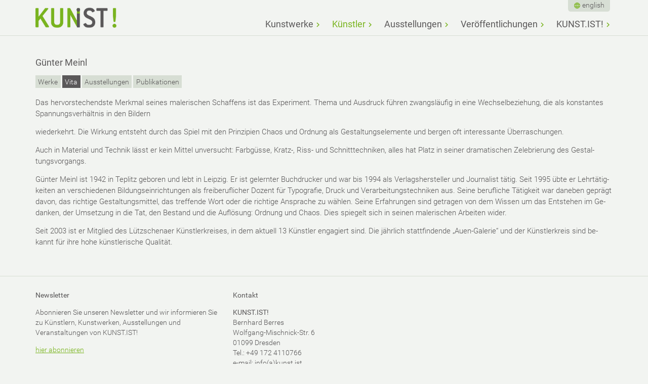

--- FILE ---
content_type: text/html; charset=utf-8
request_url: http://www.kunst.ist/de/kuenstler/guenter-meinl/vita/
body_size: 4996
content:

<!doctype html>
<html dir="ltr" lang="de" class="mountid-0 no-js">
<head>
    <meta charset="utf-8"/>
<title>Vita - Günter Meinl bei Kunst ist!</title>
<meta name="description" content=""><meta name="HandheldFriendly" content="True">
<meta name="MobileOptimized" content="320">
<meta name="viewport" content="width=device-width, initial-scale=1, shrink-to-fit=no">
<meta http-equiv="cleartype" content="on">
<script>
    /*! modernizr 3.3.1 (Custom Build) | MIT *
     * https://modernizr.com/download/?-mq-setclasses-teststyles !*/
    !function(e,n,t){function o(e,n){return typeof e===n}function s(){var e,n,t,s,a,i,r;for(var l in d)if(d.hasOwnProperty(l)){if(e=[],n=d[l],n.name&&(e.push(n.name.toLowerCase()),n.options&&n.options.aliases&&n.options.aliases.length))for(t=0;t<n.options.aliases.length;t++)e.push(n.options.aliases[t].toLowerCase());for(s=o(n.fn,"function")?n.fn():n.fn,a=0;a<e.length;a++)i=e[a],r=i.split("."),1===r.length?Modernizr[r[0]]=s:(!Modernizr[r[0]]||Modernizr[r[0]]instanceof Boolean||(Modernizr[r[0]]=new Boolean(Modernizr[r[0]])),Modernizr[r[0]][r[1]]=s),f.push((s?"":"no-")+r.join("-"))}}function a(e){var n=u.className,t=Modernizr._config.classPrefix||"";if(p&&(n=n.baseVal),Modernizr._config.enableJSClass){var o=new RegExp("(^|\\s)"+t+"no-js(\\s|$)");n=n.replace(o,"$1"+t+"js$2")}Modernizr._config.enableClasses&&(n+=" "+t+e.join(" "+t),p?u.className.baseVal=n:u.className=n)}function i(){return"function"!=typeof n.createElement?n.createElement(arguments[0]):p?n.createElementNS.call(n,"http://www.w3.org/2000/svg",arguments[0]):n.createElement.apply(n,arguments)}function r(){var e=n.body;return e||(e=i(p?"svg":"body"),e.fake=!0),e}function l(e,t,o,s){var a,l,f,d,c="modernizr",p=i("div"),m=r();if(parseInt(o,10))for(;o--;)f=i("div"),f.id=s?s[o]:c+(o+1),p.appendChild(f);return a=i("style"),a.type="text/css",a.id="s"+c,(m.fake?m:p).appendChild(a),m.appendChild(p),a.styleSheet?a.styleSheet.cssText=e:a.appendChild(n.createTextNode(e)),p.id=c,m.fake&&(m.style.background="",m.style.overflow="hidden",d=u.style.overflow,u.style.overflow="hidden",u.appendChild(m)),l=t(p,e),m.fake?(m.parentNode.removeChild(m),u.style.overflow=d,u.offsetHeight):p.parentNode.removeChild(p),!!l}var f=[],d=[],c={_version:"3.3.1",_config:{classPrefix:"",enableClasses:!0,enableJSClass:!0,usePrefixes:!0},_q:[],on:function(e,n){var t=this;setTimeout(function(){n(t[e])},0)},addTest:function(e,n,t){d.push({name:e,fn:n,options:t})},addAsyncTest:function(e){d.push({name:null,fn:e})}},Modernizr=function(){};Modernizr.prototype=c,Modernizr=new Modernizr;var u=n.documentElement,p="svg"===u.nodeName.toLowerCase(),m=function(){var n=e.matchMedia||e.msMatchMedia;return n?function(e){var t=n(e);return t&&t.matches||!1}:function(n){var t=!1;return l("@media "+n+" { #modernizr { position: absolute; } }",function(n){t="absolute"==(e.getComputedStyle?e.getComputedStyle(n,null):n.currentStyle).position}),t}}();c.mq=m;c.testStyles=l;s(),a(f),delete c.addTest,delete c.addAsyncTest;for(var h=0;h<Modernizr._q.length;h++)Modernizr._q[h]();e.Modernizr=Modernizr}(window,document);
    var iw = {};
    iw.funcs = [];
    iw.lang = {};
</script>
<link rel="apple-touch-icon" sizes="180x180" href="/apple-touch-icon.png">
<link rel="icon" type="image/png" href="/favicon-32x32.png" sizes="32x32">
<link rel="icon" type="image/png" href="/favicon-16x16.png" sizes="16x16">
<link rel="manifest" href="/manifest.json">
<link rel="mask-icon" href="/safari-pinned-tab.svg" color="#5bbad5">
<meta name="theme-color" content="#ffffff">
    <link href="/theme/public/assets/production.lastmodified_1561475628.css" rel="stylesheet" type="text/css">
</head>
<body id="articleid-65">
    <div class="head" id="head">
        <div class="head-inner">
            <a class="logo" href="/"></a>
            <nav class="nav nav-bigscreen nav-bigscreen-head">
                <ul class="rex-navi1 rex-navi-depth-1 rex-navi-has-5-elements">
<li class="rex-article-6 rex-normal"><a class="" href="/">Kunstwerke</a></li>
<li class="rex-article-7 rex-active"><a class="rex-active" href="/de/kuenstler/">Künstler</a></li>
<li class="rex-article-39 rex-normal"><a class="" href="/de/ausstellungen/">Ausstellungen</a></li>
<li class="rex-article-43 rex-normal"><a class="" href="/de/veroeffentlichungen/">Veröffentlichungen</a></li>
<li class="rex-article-8 rex-normal"><a class="" href="/de/kunstist/">KUNST.IST!</a></li>
</ul>
            </nav>
            <nav class="nav nav-bigscreen-head-meta">
                <!--<a class="home-link" href="/">Kunstwerke filtern</a>-->
                <div class="nav-language nav-language-head">
                    <ul><li><a lang="en" href="/en/artists/guenter-meinl/biography/">english</a></li></ul>                </div>
            </nav>
            <a href="/de/kuenstler/guenter-meinl/vita/#nav-smallscreen" class="toggle-nav" aria-hidden="true"></a>
        </div>
    </div>
    <div class="content-nav-wrapper">
        <div class="content" id="content">
            <div class="content-inner" id="content-inner">
                                                    <nav class="nav nav-content">
                    <h2>Günter Meinl</h2>
                    <ul><li class="rex-normal rex-article-12"><a class="rex-normal" href="/de/kuenstler/guenter-meinl/">Werke</a></li><li class="rex-current rex-article-65"><a class="rex-current" href="/de/kuenstler/guenter-meinl/vita/">Vita</a></li><li class="rex-normal rex-article-66"><a class="rex-normal" href="/de/kuenstler/guenter-meinl/ausstellungen/">Ausstellungen</a></li><li class="rex-normal rex-article-96"><a class="rex-normal" href="/de/kuenstler/guenter-meinl/publikationen/">Publikationen</a></li></ul>                    </nav>
                                                <div class="row mt-p"><div class="row-inner"><div class="col col-width-100 mt-p col-type-image "><p>Das her&shy;vor&shy;ste&shy;chends&shy;te Merk&shy;mal sei&shy;nes ma&shy;le&shy;ri&shy;schen Schaf&shy;fens ist das Ex&shy;pe&shy;ri&shy;ment. Thema und Aus&shy;druck füh&shy;ren zwangs&shy;läu&shy;fig in eine Wech&shy;sel&shy;be&shy;zie&shy;hung, die als kon&shy;stan&shy;tes Span&shy;nungs&shy;ver&shy;hält&shy;nis in den Bil&shy;dern <br></p><p>wie&shy;der&shy;kehrt. Die Wir&shy;kung ent&shy;steht durch das Spiel mit den Prin&shy;zi&shy;pi&shy;en Chaos und Ord&shy;nung als Ge&shy;stal&shy;tungs&shy;ele&shy;men&shy;te und ber&shy;gen oft in&shy;ter&shy;essan&shy;te Über&shy;ra&shy;schun&shy;gen.</p><p>Auch in Ma&shy;te&shy;ri&shy;al und Tech&shy;nik lässt er kein Mit&shy;tel un&shy;ver&shy;sucht: Farb&shy;güs&shy;se, Kratz-, Riss- und Schnitt&shy;tech&shy;ni&shy;ken, alles hat Platz in sei&shy;ner dra&shy;ma&shy;ti&shy;schen Ze&shy;le&shy;brie&shy;rung des Ge&shy;stal&shy;tungs&shy;vor&shy;gangs.</p><p>Gün&shy;ter Meinl ist 1942 in Te&shy;p&shy;litz ge&shy;bo&shy;ren und lebt in Leip&shy;zig. Er ist ge&shy;lern&shy;ter Buch&shy;dru&shy;cker und war bis 1994 als Ver&shy;lags&shy;her&shy;stel&shy;ler und Jour&shy;na&shy;list tätig. Seit 1995 übte er Lehr&shy;tä&shy;tig&shy;kei&shy;ten an ver&shy;schie&shy;de&shy;nen Bil&shy;dungs&shy;ein&shy;rich&shy;tun&shy;gen als frei&shy;be&shy;ruf&shy;li&shy;cher Do&shy;zent für Ty&shy;po&shy;gra&shy;fie, Druck und Ver&shy;ar&shy;bei&shy;tungs&shy;tech&shy;ni&shy;ken aus. Seine be&shy;ruf&shy;li&shy;che Tä&shy;tig&shy;keit war da&shy;ne&shy;ben ge&shy;prägt davon, das rich&shy;ti&shy;ge Ge&shy;stal&shy;tungs&shy;mit&shy;tel, das tref&shy;fen&shy;de Wort oder die rich&shy;ti&shy;ge An&shy;spra&shy;che zu wäh&shy;len. Seine Er&shy;fah&shy;run&shy;gen sind ge&shy;tra&shy;gen von dem Wis&shy;sen um das Ent&shy;ste&shy;hen im Ge&shy;dan&shy;ken, der Um&shy;set&shy;zung in die Tat, den Be&shy;stand und die Auf&shy;lö&shy;sung: Ord&shy;nung und Chaos. Dies spie&shy;gelt sich in sei&shy;nen ma&shy;le&shy;ri&shy;schen Ar&shy;bei&shy;ten wider.</p><p>Seit 2003 ist er Mit&shy;glied des Lütz&shy;sche&shy;na&shy;er Künst&shy;ler&shy;krei&shy;ses, in dem ak&shy;tu&shy;ell 13 Künst&shy;ler en&shy;ga&shy;giert sind. Die jähr&shy;lich statt&shy;fin&shy;den&shy;de „Auen-Ga&shy;le&shy;rie“ und der Künst&shy;ler&shy;kreis sind be&shy;kannt für ihre hohe künst&shy;le&shy;ri&shy;sche Qua&shy;li&shy;tät.</p></div></div></div>
            </div>
        </div>
    </div>
    <div class="footer" id="footer">
	<div class="footer-inner" id="footer-inner">
        <div class="row">
            <div class="row-inner">
                <div class="col col-width-33"><p><strong>Newsletter</strong></p><p>Abonnieren Sie unseren Newsletter und wir informieren Sie zu Künstlern, Kunstwerken, Ausstellungen und Veranstaltungen von KUNST.IST!</p><p><a href="/de/kunstist/newsletter/">hier abonnieren</a></p></div>
                <div class="col col-width-33"><p><strong>Kon­takt</strong></p><p><strong>KUNST.IST!</strong><br>Bern­hard Ber­res<br>Wolfgang-Mischnick-Str. 6<br>01099 Dresden<br>Tel.: +49 172 4110766<br>e-mail: info(a)kunst.ist</p></div>
                <div class="col col-width-33"></div>
            </div>
        </div>
		<!--<p>&copy; 2026 Kunst Ist!</p>-->
		<nav class="nav nav-footer"><ul><li class="rex-normal rex-article-4"><a class="rex-normal" href="/de/datenschutz/">Datenschutz</a></li><li class="rex-normal rex-article-159"><a class="rex-normal" href="/de/versand/">Versand</a></li></ul></nav>        <div class="footer-scroll-to-top">
            <a href="/de/kuenstler/guenter-meinl/vita/#head">nach oben</a>
        </div>
	</div>
</div>
    <nav class="nav nav-smallscreen" id="nav-smallscreen">
        <nav class="nav-language"><ul><li><a lang="en" href="/en/artists/guenter-meinl/biography/">english</a></li></ul></nav>
        <a href="/de/kuenstler/guenter-meinl/vita/#nav-smallscreen" class="toggle-nav" aria-hidden="true"></a>
        <ul class="rex-navi1 rex-navi-depth-1 rex-navi-has-5-elements">
<li class="rex-article-6 rex-normal"><a class="" href="/">Kunstwerke</a>
</li>
<li class="rex-article-7 rex-active"><a class="rex-active" href="/de/kuenstler/">Künstler</a>
<ul class="rex-navi2 rex-navi-depth-2 rex-navi-has-17-elements">
<li class="rex-article-32 rex-normal"><a class="" href="/de/kuenstler/igor-amelkovich/">Igor Amelkovich</a></li>
<li class="rex-article-33 rex-normal"><a class="" href="/de/kuenstler/art-of-dan/">Art of Dan</a></li>
<li class="rex-article-98 rex-normal"><a class="" href="/de/kuenstler/gerd-bekker/">Gerd Bekker</a></li>
<li class="rex-article-9 rex-normal"><a class="" href="/de/kuenstler/bernhard-berres/">Bernhard Berres</a></li>
<li class="rex-article-179 rex-normal"><a class="" href="/de/kuenstler/felix-hafner/">Felix Hafner</a></li>
<li class="rex-article-10 rex-normal"><a class="" href="/de/kuenstler/marco-juettner/">Marco Jüttner</a></li>
<li class="rex-article-30 rex-normal"><a class="" href="/de/kuenstler/heike-kitzinger/">Heike Kitzinger</a></li>
<li class="rex-article-31 rex-normal"><a class="" href="/de/kuenstler/doo-hyoun-kwon/">Doo Hyoun Kwon</a></li>
<li class="rex-article-11 rex-normal"><a class="" href="/de/kuenstler/christa-manz-dewald/">Christa Manz-Dewald</a></li>
<li class="rex-article-131 rex-normal"><a class="" href="/de/kuenstler/helga-mattern/">Helga Mattern</a></li>
<li class="rex-article-12 rex-active"><a class="rex-active" href="/de/kuenstler/guenter-meinl/">Günter Meinl</a></li>
<li class="rex-article-13 rex-normal"><a class="" href="/de/kuenstler/klaus-polkowski/">Klaus Polkowski</a></li>
<li class="rex-article-147 rex-normal"><a class="" href="/de/kuenstler/wilhelm-w-reinke/">Wilhelm W. Reinke</a></li>
<li class="rex-article-153 rex-normal"><a class="" href="/de/kuenstler/ingolf-riemer/">Ingolf Riemer</a></li>
<li class="rex-article-34 rex-normal"><a class="" href="/de/kuenstler/gabriele-rigon/">Gabriele Rigon</a></li>
<li class="rex-article-36 rex-normal"><a class="" href="/de/kuenstler/michael-schreckenberger/">Michael Schreckenberger</a></li>
<li class="rex-article-163 rex-normal"><a class="" href="/de/kuenstler/achilles-tampoulidis/">Achilles Tampoulidis</a></li>
</ul>
</li>
<li class="rex-article-39 rex-normal"><a class="" href="/de/ausstellungen/">Ausstellungen</a>
<ul class="rex-navi2 rex-navi-depth-2 rex-navi-has-3-elements">
<li class="rex-article-40 rex-normal"><a class="" href="/de/ausstellungen/aktuelle-ausstellungen/">aktuelle Ausstellungen</a></li>
<li class="rex-article-41 rex-normal"><a class="" href="/de/ausstellungen/kuenftige-ausstellungen/">künftige Ausstellungen</a></li>
<li class="rex-article-42 rex-normal"><a class="" href="/de/ausstellungen/vergangene-ausstellungen/">vergangene Ausstellungen</a></li>
</ul>
</li>
<li class="rex-article-43 rex-normal"><a class="" href="/de/veroeffentlichungen/">Veröffentlichungen</a>
</li>
<li class="rex-article-8 rex-normal"><a class="" href="/de/kunstist/">KUNST.IST!</a>
<ul class="rex-navi2 rex-navi-depth-2 rex-navi-has-10-elements">
<li class="rex-article-17 rex-normal"><a class="" href="/de/kunstist/kunst-kaufen/">Kunst kaufen</a></li>
<li class="rex-article-16 rex-normal"><a class="" href="/de/kunstist/kunst-mieten/">Kunst mieten</a></li>
<li class="rex-article-173 rex-normal"><a class="" href="/de/kunstist/kunst-rahmen-halbe-rahmen/">Kunst rahmen: HALBE-Rahmen</a></li>
<li class="rex-article-112 rex-normal"><a class="" href="/de/kunstist/neue-art-dresden-die-kunstmesse/">NEUE ArT Dresden - DIE KUNSTMESSE</a></li>
<li class="rex-article-21 rex-normal"><a class="" href="/de/kunstist/partner/">Partner</a></li>
<li class="rex-article-22 rex-normal"><a class="" href="/de/kunstist/unterstuetzer/">Unterstützer</a></li>
<li class="rex-article-23 rex-normal"><a class="" href="/de/kunstist/kuenstler-werden/">Künstler werden</a></li>
<li class="rex-article-24 rex-normal"><a class="" href="/de/kunstist/kuratoren/">Kuratoren</a></li>
<li class="rex-article-20 rex-normal"><a class="" href="/de/kunstist/newsletter/">Newsletter</a></li>
<li class="rex-article-3 rex-normal"><a class="" href="/de/kunstist/impressum/">Impressum</a></li>
</ul>
</li>
</ul>
    </nav>
    <div class="pswp" tabindex="-1" role="dialog" aria-hidden="true">
	<div class="pswp__bg"></div>
	<div class="pswp__scroll-wrap">
		<div class="pswp__container">
			<div class="pswp__item"></div>
			<div class="pswp__item"></div>
			<div class="pswp__item"></div>
		</div>
		<div class="pswp__ui pswp__ui--hidden">
			<div class="pswp__top-bar">
				<div class="pswp__counter"></div>
				<button class="pswp__button pswp__button--close" title="Schließen (Tastatur: Esc)"></button>
				<button class="pswp__button pswp__button--share" title="Teilen"></button>
				<button class="pswp__button pswp__button--fs" title="Vollbild öffnen/ schließen"></button>
				<button class="pswp__button pswp__button--zoom" title="Vergrößern/ verkleinern"></button>
				<div class="pswp__preloader">
					<div class="pswp__preloader__icn">
						<div class="pswp__preloader__cut">
							<div class="pswp__preloader__donut"></div>
						</div>
					</div>
				</div>
			</div>
			<div class="pswp__share-modal pswp__share-modal--hidden pswp__single-tap">
				<div class="pswp__share-tooltip"></div>
			</div>
			<button class="pswp__button pswp__button--arrow--left" title="Zurück (Tastatur: linker Pfeil)">
			</button>
			<button class="pswp__button pswp__button--arrow--right" title="Weiter (Tastatur: rechter Pfeil)">
			</button>
			<div class="pswp__caption">
				<div class="pswp__caption__center"></div>
			</div>
		</div>
	</div>
</div>
    <div class="site-wrapper-overlay"></div>
    <script>
iw.lang.reset_filters = 'Filter löschen';
iw.lang.form_validation_localization_file_url = '/theme/public/assets/js/jquery-validation-1.16.0/dist/localization/messages_de.js';
</script>
	<script src="/theme/public/assets/production.lastmodified_1561475639.js"></script>
</body>
</html>
